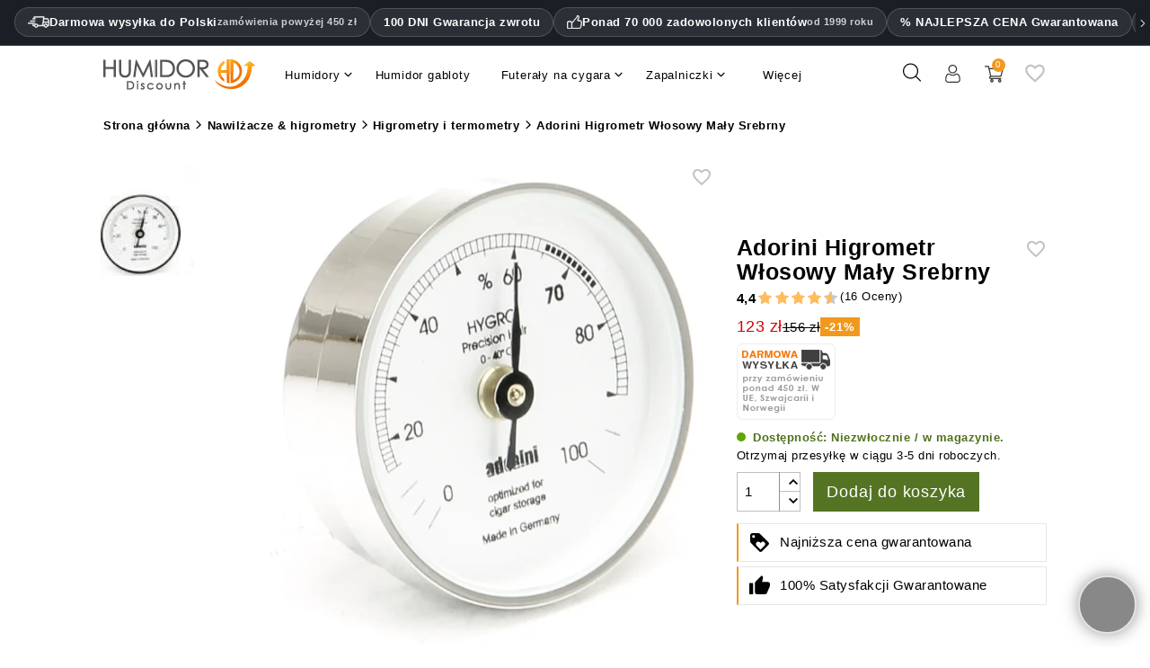

--- FILE ---
content_type: text/html; charset=utf-8
request_url: https://www.humidordiscount.pl/module/productbundlespro/ajax?route=pbpfrontproductcontroller&action=renderwidget&rand=1766756930456&token=4073596c56ffa750eb5d10a784171ea9&id_product=4385&id_customization=0&qty=1
body_size: -75
content:


<div class="pbp-widget-full-width pbp-widget">
  <div id="pbp-product-tabs" class="product-under-pict">
    
          </div>
</div>

<script>id_product = 4385;</script>


--- FILE ---
content_type: text/html; charset=utf-8
request_url: https://www.humidordiscount.pl/module/productbundlespro/ajax?route=pbpfrontproductcontroller&action=getproductinfo&rand=1766756931175&token=4073596c56ffa750eb5d10a784171ea9&id_product=4385&id_customization=0&qty=1
body_size: 262
content:
{"id_product":"4385","id_product_attribute":0,"out_of_stock":"2","id_category_default":"493","link_rewrite":"","ean13":"4260327150451","minimal_quantity":"1","unit_price_ratio":"0.000000","rating_values":{"iAverage":9,"bHalf":true,"fReviewAverage":4.5,"iMaxRating":10,"iAverageMaxRating":5,"iCountReviews":"9","iCountRatings":"16","aParamStars":"\/modules\/gsnippetsreviews\/views\/img\/picto\/1-star-yellow\/picto.png","show_ratings":false},"allow_oosp":1,"category":"higrometry-i-termometry","link":"https:\/\/www.humidordiscount.pl\/adorini-higrometr-wlosowy-maly-srebrny","attribute_price":0,"price_tax_exc":103,"price":123,"price_without_reduction":123,"reduction":0,"specific_prices":false,"quantity":674,"quantity_all_versions":674,"id_image":"pl-default","features":[{"name":"G\u0142\u0119boko\u015b\u0107 ","value":"22","id_feature":"33","alt_name":null,"random":"0.95639052144846930000","id_feature_value":"82774","order":6},{"name":"Mechanizm pomiarowy ","value":"W\u0142osy syntetyczne ","id_feature":"183","alt_name":null,"random":"0.95639052144846930000","id_feature_value":"1062","order":1022},{"name":"Produkt ID ","value":"1991","id_feature":"-1","alt_name":"Produkt ID ","random":"0.95639052144846930000","order":1023},{"name":"Zakres wilgotno\u015bci ","value":"20-90 % relatywna wilgotno\u015b\u0107","id_feature":"179","alt_name":null,"random":"0.95639052144846930000","id_feature_value":"5085","order":1024},{"name":"\u015arednica zewn\u0119trzna","value":"45 mm","id_feature":"104","alt_name":"\u015arednica zewn\u0119trzna","random":"0.95639052144846930000","id_feature_value":"82773","order":1025},{"name":"Naprawiaj\u0105c ","value":"Magnes ","id_feature":"185","alt_name":null,"random":"0.95639052144846930000","id_feature_value":"1070","order":1026},{"name":"Dok\u0142adno\u015b\u0107 nawil\u017cania ","value":"+-1%","id_feature":"181","alt_name":null,"random":"0.95639052144846930000","id_feature_value":"8551","order":1027},{"name":"Kolor","value":"Srebrny","id_feature":"146","alt_name":null,"random":"0.95639052144846930000","id_feature_value":"963","order":10001},{"name":"Marka ","value":"Adorini","id_feature":"244","alt_name":null,"random":"0.95639052144846930000","id_feature_value":"8575","order":10020},{"name":"Ean13","value":"4260327150451","id_feature":"-2","alt_name":"Kod EAN ","random":"0.95639052144846930000","order":10023}],"attachments":[],"virtual":1,"pack":false,"packItems":[],"nopackprice":0,"rate":19,"tax_name":"MWST 19.0%","base_price_exc_tax":"24.369748"}